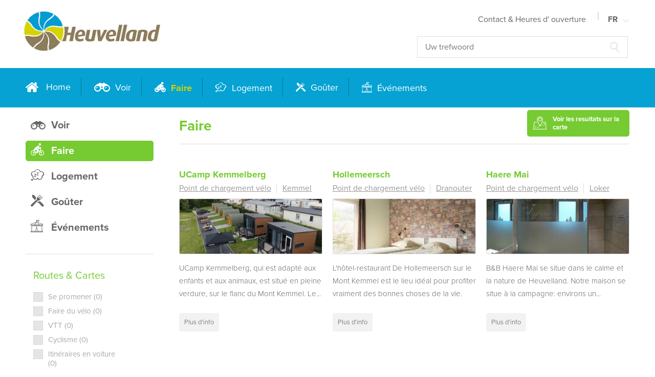

--- FILE ---
content_type: text/html; charset=UTF-8
request_url: https://www.toerismeheuvelland.be/fr/faire?1413=1858
body_size: 8375
content:
<!DOCTYPE html>
<html lang="fr">
    <head>
        <meta charset="UTF-8"/>

        <title>Faire | Toerisme Heuvelland</title>
        <meta name="description" content=""/>
        <meta name="keywords" content="Faire"/>
        <meta http-equiv="X-UA-Compatible" content="IE=edge,chrome=1">
        <meta name="viewport" content="width=device-width, initial-scale=1.0, maximum-scale=1, user-scalable=no">

                    <meta name="robots" content="index, follow"/>
        
        <!-- CSS STYLES -->
                    <link rel="stylesheet" href="/style/theme/css/style-0.5.css?v=0.5" type="text/css" media="all"/>
        
        <!-- FAVICON  & APPLE TOUCH ICONS -->
        <link rel="shortcut icon" href="/favicon.ico"/>
        <link rel="apple-touch-icon" href="/images/icons/touch-icon-iphone.png"/>
        <link rel="apple-touch-icon" href="/images/icons/touch-icon-ipad.png" sizes="76x76"/>
        <link rel="apple-touch-icon" href="/images/icons/touch-icon-iphone-retina.png" sizes="120x120"/>
        <link rel="apple-touch-icon" href="/images/icons/touch-icon-ipad-retina.png" sizes="152x152"/>

        <link rel="alternate" href="https://www.toerismeheuvelland.be/nl/" hreflang="nl-be"/>
        <link rel="alternate" href="https://www.toerismeheuvelland.be/fr/" hreflang="fr-be"/>
        <link rel="alternate" href="https://www.toerismeheuvelland.be/fr/" hreflang="fr"/>
        <link rel="alternate" href="https://www.toerismeheuvelland.be/en/" hreflang="en"/>
        <link rel="alternate" href="https://www.toerismeheuvelland.be/nl/" hreflang="nl-nl"/>
        <link rel="alternate" href="https://www.toerismeheuvelland.be/nl/" hreflang="x-default"/>

        <!-- OPEN GRAPH VOOR FACEBOOK -->
                    <meta property="og:title" content="Faire"/>
            <meta property="og:url" content="https://www.toerismeheuvelland.be/fr/faire?1413=1858"/>
            <meta property="og:description" content="">
            <meta property="og:site_name" content="Toerisme Heuvelland">
            <meta property="og:type" content="Website"/>
            <meta property="og:locale" content="nl_NL"/>
            <meta property="og:email" content="toerisme@heuvelland.be"/>
            <meta property="og:phone_number" content="+32 57 45 04 55"/>
            <meta property="og:fax_number" content=""/>
            <meta property="og:latitude" content="50.784238"/>
            <meta property="og:longitude" content="2.826361"/>
            <meta property="og:street-address" content="Sint-Laurentiusplein 1"/>
            <meta property="og:locality" content="Heuvelland (Kemmel)"/>
            <meta property="og:region" content="West-Vlaanderen"/>
            <meta property="og:postal-code" content="8950"/>
            <meta property="og:country-name" content="Belgique"/>
                    
        <script type="text/javascript">
            var strSessionId = "gmq9gmm8sugrh2duv8l3cfj661";
            var strPath = "/";
            var strAjaxPath = "/ajax/";
            var strLang = "fr";
            var strLabelRequired = "Verplicht veld";
            var strLabelErrorFields = "Velden zijn niet correct";
                                    var strThisUrl = "/fr/faire";
                        var strThisUrlParams = "1413=1858";
                        var strGoToPage = "Visite le page";
                                            </script>

                    <script type="text/javascript" src="/javascript/core/plugins/jquery-3.0.0.min.js?v2"></script>
                    <script type="text/javascript" src="/javascript/core/plugins/jquery-migrate-3.0.0.min.js?v2"></script>
                    <script type="text/javascript" src="/javascript/core/functions.min.js?v2"></script>
        
        <link rel="canonical" href="http://www.toerismeheuvelland.be"/>

        
    <script async src="https://www.googletagmanager.com/gtag/js?id=UA-104311458-1"></script>
    <script>
        window.dataLayer = window.dataLayer || [];

        function gtag() {
            dataLayer.push(arguments);
        }

        gtag('js', new Date());
        gtag('config', 'UA-104311458-1');
        
                
        gtag('config', 'G-DJ3VWNLW73');
            </script>



        
        <script src="https://use.typekit.net/ntq0zjr.js"></script>
        
            <script>
                try {
                    Typekit.load({async: true});
                } catch (e) {
                }
            </script>
        

        
        
            <div id="fb-root"></div>
            <script>(function (d, s, id) {
                    var js, fjs = d.getElementsByTagName(s)[0];
                    if (d.getElementById(id)) {
                        return;
                    }
                    js = d.createElement(s);
                    js.id = id;
                    js.src = "//connect.facebook.net/nl_NL/sdk.js#xfbml=1&version=v2.6";
                    fjs.parentNode.insertBefore(js, fjs);
                }(document, 'script', 'facebook-jssdk'));</script>
            <script>!function (d, s, id) {
                    var js, fjs = d.getElementsByTagName(s)[0], p = /^http:/.test(d.location) ? 'http' : 'https';
                    if (!d.getElementById(id)) {
                        js = d.createElement(s);
                        js.id = id;
                        js.src = p + '://platform.twitter.com/widgets.js';
                        fjs.parentNode.insertBefore(js, fjs);
                    }
                }(document, 'script', 'twitter-wjs');</script>
        

        
        <script src="https://kit.fontawesome.com/4f185d7dc5.js" crossorigin="anonymous"></script>
    </head>
    <body>


<header class="fixed">
	<div class="navigation-top-container">
		<div class="container">
			<div class="wrapper">
				<a href="" class="mobile-link " title='Ménu'>
	<span></span>
	<strong>'Ménu</strong>
</a>
				    <a href="/" class="logo " title="logo">
        <img src="/images/photolib/137.jpg"
             title="logo" alt="logo"/>
    </a>

				<div class="headright">
					            <nav class="navigation mobile-only main" role="navigation">
            <ul class="main">
                                    <li>
                        <a href="/" title="Home"  data-icon="home" >
                            Home
                        </a>
                                            </li>
                                    <li>
                        <a href="/fr/voir" title="Voir"  data-icon="see" >
                            Voir
                        </a>
                                            </li>
                                    <li class="active">
                        <a href="/fr/faire" title="Faire"  data-icon="do" >
                            Faire
                        </a>
                                            </li>
                                    <li>
                        <a href="/fr/dormir" title="Logement"  data-icon="sleep" >
                            Logement
                        </a>
                                            </li>
                                    <li>
                        <a href="/fr/gouter" title="Goûter"  data-icon="eat" >
                            Goûter
                        </a>
                                            </li>
                                    <li>
                        <a href="/fr/evenements" title="Événements"  data-icon="event" >
                            Événements
                        </a>
                                            </li>
                            </ul>
        </nav>
        
					<div class="navigation-wrap">
									<nav class="navigation " role="navigation">
			<ul class="main">
									<li  >
						<a href="/fr/contact--heures-d-ouverture" title="Contact  Heures d ouverture" >
							Contact & Heures d' ouverture
						</a>
											</li>
							</ul>
		</nav>
		
							<nav class="lang ">
		<ul class="main">
			<li class="menu">
																								<a href="" class="sublink">
							FR
						</a>
																															<ul class="sub">
																		<li>
								<a href="/nl/doen?1413=1858" title="NL">
									NL
								</a>
							</li>
																																			<li>
								<a href="/en/do?1413=1858" title="EN">
									EN
								</a>
							</li>
																								<li>
								<a href="/de/tun?1413=1858" title="DE">
									DE
								</a>
							</li>
															</ul>
			</li>
		</ul>
	</nav>
	<nav class="lang  mobile">
		<ul class="main">
			<li class="menu">
																								<a href="" class="sublink">
							FR
						</a>
																																									<li>
						<a href="/nl/doen?1413=1858" title="NL">
							NL
						</a>
					</li>
																									<li>
						<a href="/en/do?1413=1858" title="EN">
							EN
						</a>
					</li>
																	<li>
						<a href="/de/tun?1413=1858" title="DE">
							DE
						</a>
					</li>
										</li>
		</ul>
	</nav>

					</div>
					<form class="search " action="/fr/chercher" method="get">
	<input type="search" name="txtSearch" id="txtSearch" placeholder="Uw trefwoord"  title="" />
	<button>
		
	</button>
</form>
				</div>
			</div>
		</div>
	</div>
	<div class="navigation-main-container desktop-only">
		<div class="container">
			<div class="headmain">
				            <nav class="navigation " role="navigation">
            <ul class="main">
                                    <li>
                        <a href="/" title="Home"  data-icon="home" >
                            Home
                        </a>
                                            </li>
                                    <li>
                        <a href="/fr/voir" title="Voir"  data-icon="see" >
                            Voir
                        </a>
                                            </li>
                                    <li class="active">
                        <a href="/fr/faire" title="Faire"  data-icon="do" >
                            Faire
                        </a>
                                            </li>
                                    <li>
                        <a href="/fr/dormir" title="Logement"  data-icon="sleep" >
                            Logement
                        </a>
                                            </li>
                                    <li>
                        <a href="/fr/gouter" title="Goûter"  data-icon="eat" >
                            Goûter
                        </a>
                                            </li>
                                    <li>
                        <a href="/fr/evenements" title="Événements"  data-icon="event" >
                            Événements
                        </a>
                                            </li>
                            </ul>
        </nav>
        
			</div>
		</div>
	</div>
</header>

<div class="container content">
	



<div class="aanbod-overview do">
    <div class="row">
        <!-- sidebar met 2 elementen -->
        <div class="pageleft">
            	<nav class="sidebar-navigation">
		<ul>
												<li>
						<a href="/fr/voir" title="Voir" class="see">
							<span>Voir</span>
						</a>
					</li>
																<li>
						<a href="/fr/faire" title="Faire" class="do active">
							<span>Faire</span>
						</a>
					</li>
																<li>
						<a href="/fr/dormir" title="Logement" class="sleep">
							<span>Logement</span>
						</a>
					</li>
																<li>
						<a href="/fr/gouter" title="Goûter" class="eat">
							<span>Goûter</span>
						</a>
					</li>
																<li>
						<a href="/fr/evenements" title="Événements" class="event">
							<span>Événements</span>
						</a>
					</li>
									</ul>
	</nav>

            <a class="show-sidebar-overview close-sidebar"><span></span></a>
            <!-- sidebar filters -->
                            <div class="filters-container">
                    <div class="filters">
                        
            <div class="filter">
            <h3>Routes & Cartes</h3>

                            <ul>
                                            
                                                                        <li class=" disabled">
                            <input type="checkbox" disabled  name="filter_1548" value="1593" id="filter_1548_0"/>
                            <label for="filter_1548_0">Se promener (0)</label>
                        </li>
                                            
                                                                        <li class=" disabled">
                            <input type="checkbox" disabled  name="filter_1548" value="1598" id="filter_1548_1"/>
                            <label for="filter_1548_1">Faire du vélo (0)</label>
                        </li>
                                            
                                                                        <li class=" disabled">
                            <input type="checkbox" disabled  name="filter_1548" value="1599" id="filter_1548_2"/>
                            <label for="filter_1548_2">VTT (0)</label>
                        </li>
                                            
                                                                        <li class=" disabled">
                            <input type="checkbox" disabled  name="filter_1548" value="1600" id="filter_1548_3"/>
                            <label for="filter_1548_3">Cyclisme (0)</label>
                        </li>
                                            
                                                                        <li class=" disabled">
                            <input type="checkbox" disabled  name="filter_1548" value="1602" id="filter_1548_4"/>
                            <label for="filter_1548_4">Itinéraires en voiture (0)</label>
                        </li>
                                            
                                                                        <li class=" disabled">
                            <input type="checkbox" disabled  name="filter_1548" value="3091" id="filter_1548_5"/>
                            <label for="filter_1548_5">Trail (0)</label>
                        </li>
                                            
                                                                        <li class=" disabled">
                            <input type="checkbox" disabled  name="filter_1548" value="1596" id="filter_1548_6"/>
                            <label for="filter_1548_6">Pour enfants (0)</label>
                        </li>
                                            
                                                                        <li class=" disabled">
                            <input type="checkbox" disabled  name="filter_1548" value="1595" id="filter_1548_7"/>
                            <label for="filter_1548_7">Convenant pour roue (0)</label>
                        </li>
                                            
                                                                        <li class=" disabled">
                            <input type="checkbox" disabled  name="filter_1548" value="2135" id="filter_1548_8"/>
                            <label for="filter_1548_8">Balisé (0)</label>
                        </li>
                                            
                                                                        <li class=" disabled">
                            <input type="checkbox" disabled  name="filter_1548" value="2136" id="filter_1548_9"/>
                            <label for="filter_1548_9">Non Balisé (0)</label>
                        </li>
                                    </ul>
                    </div>
            <div class="filter">
            <h3>Offre</h3>

                            <ul>
                                            
                                                                        <li class="">
                            <input type="checkbox"  name="filter_1413" value="1453" id="filter_1413_0"/>
                            <label for="filter_1413_0">Sortie de groupe et entreprises (1)</label>
                        </li>
                                            
                                                                        <li class="">
                            <input type="checkbox"  name="filter_1413" value="1807" id="filter_1413_1"/>
                            <label for="filter_1413_1">Pique-niquer (14)</label>
                        </li>
                                            
                                                                        <li class="">
                            <input type="checkbox"  name="filter_1413" value="4081" id="filter_1413_2"/>
                            <label for="filter_1413_2">Aires de pique-nique (4)</label>
                        </li>
                                            
                                                                        <li class="">
                            <input type="checkbox"  name="filter_1413" value="4085" id="filter_1413_3"/>
                            <label for="filter_1413_3">Fournisseur de pique-nique (2)</label>
                        </li>
                                            
                                                                        <li class="">
                            <input type="checkbox"  name="filter_1413" value="1564" id="filter_1413_4"/>
                            <label for="filter_1413_4">Visite vignoble (10)</label>
                        </li>
                                            
                                                                        <li class="">
                            <input type="checkbox"  name="filter_1413" value="1538" id="filter_1413_5"/>
                            <label for="filter_1413_5">En groupe (18)</label>
                        </li>
                                            
                                                                        <li class="">
                            <input type="checkbox"  name="filter_1413" value="1560" id="filter_1413_6"/>
                            <label for="filter_1413_6">Jeux populaires (2)</label>
                        </li>
                                            
                                                                        <li class="">
                            <input type="checkbox"  name="filter_1413" value="1561" id="filter_1413_7"/>
                            <label for="filter_1413_7">Location vélo/scooter/voiture de golf (3)</label>
                        </li>
                                            
                                                                        <li class="">
                            <input type="checkbox"  name="filter_1413" value="2839" id="filter_1413_8"/>
                            <label for="filter_1413_8">Point de réparation vélos (7)</label>
                        </li>
                                            
                                                                                                                            <li class=" active ">
                            <input type="checkbox"  name="filter_1413" value="1858" id="filter_1413_9" checked="checked"/>
                            <label for="filter_1413_9">Point de chargement vélo (21)</label>
                        </li>
                                            
                                                                        <li class="">
                            <input type="checkbox"  name="filter_1413" value="1925" id="filter_1413_10"/>
                            <label for="filter_1413_10">Points d' info touristique (9)</label>
                        </li>
                                            
                                                                        <li class="">
                            <input type="checkbox"  name="filter_1413" value="1537" id="filter_1413_11"/>
                            <label for="filter_1413_11">Aanbod voor scholen (9)</label>
                        </li>
                                            
                                                                        <li class="">
                            <input type="checkbox"  name="filter_1413" value="4082" id="filter_1413_12"/>
                            <label for="filter_1413_12">Sport & Jeux  (19)</label>
                        </li>
                                            
                                                                        <li class="">
                            <input type="checkbox"  name="filter_1413" value="1565" id="filter_1413_13"/>
                            <label for="filter_1413_13">Wellness (1)</label>
                        </li>
                                            
                                                                        <li class="">
                            <input type="checkbox"  name="filter_1413" value="1950" id="filter_1413_14"/>
                            <label for="filter_1413_14">A deux pas de Heuvelland (1)</label>
                        </li>
                                    </ul>
                    </div>
            <div class="filter">
            <h3>Pour enfants</h3>

                            <ul>
                                            
                                                                        <li class=" disabled">
                            <input type="checkbox" disabled  name="filter_1594" value="1563" id="filter_1594_0"/>
                            <label for="filter_1594_0">Enfants et animaux (0)</label>
                        </li>
                                            
                                                                        <li class=" disabled">
                            <input type="checkbox" disabled  name="filter_1594" value="1562" id="filter_1594_1"/>
                            <label for="filter_1594_1">Enfants extérieur (0)</label>
                        </li>
                                            
                                                                        <li class=" disabled">
                            <input type="checkbox" disabled  name="filter_1594" value="1578" id="filter_1594_2"/>
                            <label for="filter_1594_2">Enfants - chasse aux trésor (0)</label>
                        </li>
                                    </ul>
                    </div>
            <div class="filter">
            <h3>Village</h3>

                            <ul>
                                            
                                                                        <li class="">
                            <input type="checkbox"  name="filter_1415" value="1555" id="filter_1415_0"/>
                            <label for="filter_1415_0">Dranouter (8)</label>
                        </li>
                                            
                                                                        <li class="">
                            <input type="checkbox"  name="filter_1415" value="1556" id="filter_1415_1"/>
                            <label for="filter_1415_1">Kemmel	 (2)</label>
                        </li>
                                            
                                                                        <li class="">
                            <input type="checkbox"  name="filter_1415" value="1567" id="filter_1415_2"/>
                            <label for="filter_1415_2">Loker (2)</label>
                        </li>
                                            
                                                                        <li class=" disabled">
                            <input type="checkbox" disabled  name="filter_1415" value="1587" id="filter_1415_3"/>
                            <label for="filter_1415_3">Nieuwkerke (0)</label>
                        </li>
                                            
                                                                        <li class="">
                            <input type="checkbox"  name="filter_1415" value="1579" id="filter_1415_4"/>
                            <label for="filter_1415_4">Westouter (6)</label>
                        </li>
                                            
                                                                        <li class=" disabled">
                            <input type="checkbox" disabled  name="filter_1415" value="1585" id="filter_1415_5"/>
                            <label for="filter_1415_5">Wulvergem (0)</label>
                        </li>
                                            
                                                                        <li class="">
                            <input type="checkbox"  name="filter_1415" value="1586" id="filter_1415_6"/>
                            <label for="filter_1415_6">Wijtschate (3)</label>
                        </li>
                                            
                                                                        <li class=" disabled">
                            <input type="checkbox" disabled  name="filter_1415" value="1622" id="filter_1415_7"/>
                            <label for="filter_1415_7">Reningelst (0)</label>
                        </li>
                                            
                                                                        <li class=" disabled">
                            <input type="checkbox" disabled  name="filter_1415" value="1887" id="filter_1415_8"/>
                            <label for="filter_1415_8">Nord de la France (0)</label>
                        </li>
                                            
                                                                        <li class=" disabled">
                            <input type="checkbox" disabled  name="filter_1415" value="1948" id="filter_1415_9"/>
                            <label for="filter_1415_9">Heuvelland (0)</label>
                        </li>
                                    </ul>
                    </div>
    
    

                    </div>
                </div>
                    </div>

        <div class="pageright overview">
                            <div class="title-block">
                    <h1>Faire</h1>
                    <div class="button-block">
                                                    <a href="#" class="btn marker show-on-map"
                               title="Voir les resultats sur la carte">Voir les resultats sur la carte</a>
                            <a href="#" class="btn back-to-list btn-arrow-prev top-right marker hidden"
                               title="Retour a la liste">Retour a la liste</a>
                                                <a href="#" class="btn show-sidebar-overview"
                           title="Afficher les filtres">Afficher les filtres</a> <input
                                type="hidden" id="intCurrentItemno" value="21"/>
                    </div>
                </div>
            
            <div class="refresh">
                

                
                                    <div class="overview-wrap four aanbod">
                        <ul class="list overview">
                                                            <li data-addressno="4" data-lat="50.785088"
                                    data-long="2.818487" data-companyname="UCamp Kemmelberg"
                                    data-address="Pingelarestraat 2" data-zipcode="8956"
                                    data-city="Kemmel" data-href="/fr/ypra-2">
                                                                        <a href="/fr/ypra-2"
                                       title="UCamp Kemmelberg">
                                                                                    <h3><span>UCamp Kemmelberg</span></h3>
                                        </a>

                                                                                                                                    <ul class="extra-filters">
                                                                                                            <li>
                                                            <a href="/fr/faire?1413=1858" title="Point de chargement vélo">
                                                                Point de chargement vélo
                                                            </a>
                                                        </li>
                                                                                                            <li>
                                                            <a href="/fr/faire?1415=1556" title="Kemmel	">
                                                                Kemmel	
                                                            </a>
                                                        </li>
                                                                                                    </ul>
                                                                                                                                                                    <a href="/fr/ypra-2"
                                           title="UCamp Kemmelberg">
                                                                                                                                                <div class="img-box">
                                                                                                                                                                            	
				<figure>
						
							
									
					<img src="/images/photolib/350x135c/93062/93062.jpg" alt="" title="" />
										
				</figure>

                                                                                                                
                                                        
                                                        
                                                        
                                                        
                                                    </div>
                                                                                                <div class="txt">
                                                    <p>UCamp Kemmelberg, qui est adapté aux enfants et aux animaux, est situé en pleine verdure, sur le flanc du Mont Kemmel.
Le...</p>
                                                </div>

                                                                                                    <span href="/fr/ypra-2"
                                                          class="btn rounded more-info"
                                                          title="UCamp Kemmelberg">Plus d'info</span>
                                                                                            </a>
                                </li>
                                                            <li data-addressno="22" data-lat="50.775180"
                                    data-long="2.813474" data-companyname="Hollemeersch"
                                    data-address="Lettingstraat 58" data-zipcode="8951"
                                    data-city="Dranouter" data-href="/fr/de-hollemeersch-fr">
                                                                        <a href="/fr/de-hollemeersch-fr"
                                       title="Hollemeersch">
                                                                                    <h3><span>Hollemeersch</span></h3>
                                        </a>

                                                                                                                                    <ul class="extra-filters">
                                                                                                            <li>
                                                            <a href="/fr/faire?1413=1858" title="Point de chargement vélo">
                                                                Point de chargement vélo
                                                            </a>
                                                        </li>
                                                                                                            <li>
                                                            <a href="/fr/faire?1415=1555" title="Dranouter">
                                                                Dranouter
                                                            </a>
                                                        </li>
                                                                                                    </ul>
                                                                                                                                                                    <a href="/fr/de-hollemeersch-fr"
                                           title="Hollemeersch">
                                                                                                                                                <div class="img-box">
                                                                                                                                                                            	
				<figure>
						
							
									
					<img src="/images/photolib/350x135c/89468/89468.jpg" alt="" title="" />
										
				</figure>

                                                                                                                
                                                        
                                                        
                                                        
                                                        
                                                    </div>
                                                                                                <div class="txt">
                                                    <p>L'hôtel-restaurant De Hollemeersch sur le Mont Kemmel est le lieu idéal pour profiter vraiment des bonnes choses de la vie.</p>
                                                </div>

                                                                                                    <span href="/fr/de-hollemeersch-fr"
                                                          class="btn rounded more-info"
                                                          title="Hollemeersch">Plus d'info</span>
                                                                                            </a>
                                </li>
                                                            <li data-addressno="36" data-lat="50.786522"
                                    data-long="2.789428" data-companyname="Haere Mai"
                                    data-address="BRULOZESTRAAT 1" data-zipcode="8958"
                                    data-city="Loker" data-href="/fr/haere-mai-1">
                                                                        <a href="/fr/haere-mai-1"
                                       title="Haere Mai">
                                                                                    <h3><span>Haere Mai</span></h3>
                                        </a>

                                                                                                                                    <ul class="extra-filters">
                                                                                                            <li>
                                                            <a href="/fr/faire?1413=1858" title="Point de chargement vélo">
                                                                Point de chargement vélo
                                                            </a>
                                                        </li>
                                                                                                            <li>
                                                            <a href="/fr/faire?1415=1567" title="Loker">
                                                                Loker
                                                            </a>
                                                        </li>
                                                                                                    </ul>
                                                                                                                                                                    <a href="/fr/haere-mai-1"
                                           title="Haere Mai">
                                                                                                                                                <div class="img-box">
                                                                                                                                                                            	
				<figure>
						
							
									
					<img src="/images/photolib/350x135c/92226/92226.jpg" alt="" title="" />
										
				</figure>

                                                                                                                
                                                        
                                                        
                                                        
                                                        
                                                    </div>
                                                                                                <div class="txt">
                                                    <p>B&B Haere Mai se situe dans le calme et la nature de Heuvelland. Notre maison se situe à la campagne: environs un...</p>
                                                </div>

                                                                                                    <span href="/fr/haere-mai-1"
                                                          class="btn rounded more-info"
                                                          title="Haere Mai">Plus d'info</span>
                                                                                            </a>
                                </li>
                                                            <li data-addressno="39" data-lat="50.786003"
                                    data-long="2.940484" data-companyname="De Linde"
                                    data-address="Houthemstraat 45" data-zipcode="8953"
                                    data-city="Wijtschate" data-href="/fr/de-linde">
                                                                        <a href="/fr/de-linde"
                                       title="De Linde">
                                                                                    <h3><span>De Linde</span></h3>
                                        </a>

                                                                                                                                    <ul class="extra-filters">
                                                                                                            <li>
                                                            <a href="/fr/faire?1413=1858" title="Point de chargement vélo">
                                                                Point de chargement vélo
                                                            </a>
                                                        </li>
                                                                                                            <li>
                                                            <a href="/fr/faire?1415=1586" title="Wijtschate">
                                                                Wijtschate
                                                            </a>
                                                        </li>
                                                                                                    </ul>
                                                                                                                                                                    <a href="/fr/de-linde"
                                           title="De Linde">
                                                                                                                                                <div class="img-box">
                                                                                                                                                                            	
				<figure>
						
							
									
					<img src="/images/photolib/350x135c/93004/93004.jpg" alt="" title="" />
										
				</figure>

                                                                                                                
                                                        
                                                        
                                                        
                                                        
                                                    </div>
                                                                                                <div class="txt">
                                                    <p>REMEMBRANCE PARTNER FLANDERS FIELDS
Situé au milieu des champs et des prairies, B&B De Linde vous ouvre ses portes pour...</p>
                                                </div>

                                                                                                    <span href="/fr/de-linde"
                                                          class="btn rounded more-info"
                                                          title="De Linde">Plus d'info</span>
                                                                                            </a>
                                </li>
                                                            <li data-addressno="40" data-lat="50.809000"
                                    data-long="2.729672" data-companyname="Wandelaar"
                                    data-address="Kalkovenstraat 1" data-zipcode="8954"
                                    data-city="Westouter" data-href="/fr/de-wandelaar-1">
                                                                        <a href="/fr/de-wandelaar-1"
                                       title="Wandelaar">
                                                                                    <h3><span>Wandelaar</span></h3>
                                        </a>

                                                                                                                                    <ul class="extra-filters">
                                                                                                            <li>
                                                            <a href="/fr/faire?1413=1858" title="Point de chargement vélo">
                                                                Point de chargement vélo
                                                            </a>
                                                        </li>
                                                                                                            <li>
                                                            <a href="/fr/faire?1415=1579" title="Westouter">
                                                                Westouter
                                                            </a>
                                                        </li>
                                                                                                    </ul>
                                                                                                                                                                    <a href="/fr/de-wandelaar-1"
                                           title="Wandelaar">
                                                                                                                                                <div class="img-box">
                                                                                                                                                                            	
				<figure>
						
							
									
					<img src="/images/photolib/350x135c/93027/93027.jpg" alt="" title="" />
										
				</figure>

                                                                                                                
                                                        
                                                        
                                                        
                                                        
                                                    </div>
                                                                                                <div class="txt">
                                                    <p>De Wandelaar a le plaisir de vous présenter son gîte rural bucolique.
Bucolique, car nos chambres confortables sont...</p>
                                                </div>

                                                                                                    <span href="/fr/de-wandelaar-1"
                                                          class="btn rounded more-info"
                                                          title="Wandelaar">Plus d'info</span>
                                                                                            </a>
                                </li>
                                                            <li data-addressno="42" data-lat="50.758970"
                                    data-long="2.865209" data-companyname="Kraaiberg"
                                    data-address="Mesenstraat 8" data-zipcode="8953"
                                    data-city="Wijtschate" data-href="/fr/bad---gasthuis-kraaiberg-1">
                                                                        <a href="/fr/bad---gasthuis-kraaiberg-1"
                                       title="Kraaiberg">
                                                                                    <h3><span>Kraaiberg</span></h3>
                                        </a>

                                                                                                                                    <ul class="extra-filters">
                                                                                                            <li>
                                                            <a href="/fr/faire?1413=1858" title="Point de chargement vélo">
                                                                Point de chargement vélo
                                                            </a>
                                                        </li>
                                                                                                            <li>
                                                            <a href="/fr/faire?1415=1586" title="Wijtschate">
                                                                Wijtschate
                                                            </a>
                                                        </li>
                                                                                                    </ul>
                                                                                                                                                                    <a href="/fr/bad---gasthuis-kraaiberg-1"
                                           title="Kraaiberg">
                                                                                                                                                <div class="img-box">
                                                                                                                                                                            	
				<figure>
						
							
									
					<img src="/images/photolib/350x135c/92989/92989.jpg" alt="" title="" />
										
				</figure>

                                                                                                                
                                                        
                                                        
                                                        
                                                        
                                                    </div>
                                                                                                <div class="txt">
                                                    <p>La maison d'hôtes comprend les espaces suivants :

· 3 chambres « pierres précieuses », chacune avec sa propre couleur....</p>
                                                </div>

                                                                                                    <span href="/fr/bad---gasthuis-kraaiberg-1"
                                                          class="btn rounded more-info"
                                                          title="Kraaiberg">Plus d'info</span>
                                                                                            </a>
                                </li>
                                                            <li data-addressno="159" data-lat="50.783367"
                                    data-long="2.748037" data-companyname="Télésiège Cordoba"
                                    data-address="Rodebergstraat 75" data-zipcode="8954"
                                    data-city="Westouter" data-href="/fr/kabelbaan-cordoba-1">
                                                                        <a href="/fr/kabelbaan-cordoba-1"
                                       title="Télésiège Cordoba">
                                                                                    <h3><span>Télésiège Cordoba</span></h3>
                                        </a>

                                                                                                                                    <ul class="extra-filters">
                                                                                                            <li>
                                                            <a href="/fr/faire?1413=1858" title="Point de chargement vélo">
                                                                Point de chargement vélo
                                                            </a>
                                                        </li>
                                                                                                            <li>
                                                            <a href="/fr/faire?1415=1579" title="Westouter">
                                                                Westouter
                                                            </a>
                                                        </li>
                                                                                                    </ul>
                                                                                                                                                                    <a href="/fr/kabelbaan-cordoba-1"
                                           title="Télésiège Cordoba">
                                                                                                                                                <div class="img-box">
                                                                                                                                                                            	
				<figure>
						
							
									
					<img src="/images/photolib/350x135c/90010/90010.jpg" alt="" title="" />
										
				</figure>

                                                                                                                
                                                        
                                                        
                                                        
                                                        
                                                    </div>
                                                                                                <div class="txt">
                                                    <p>Heuvelland propose des vues splendides et des panoramas fabuleux à la pelle. Mais à quoi cela ressemblerait-il, si l'on...</p>
                                                </div>

                                                                                                    <span href="/fr/kabelbaan-cordoba-1"
                                                          class="btn rounded more-info"
                                                          title="Télésiège Cordoba">Plus d'info</span>
                                                                                            </a>
                                </li>
                                                            <li data-addressno="228" data-lat="50.767070"
                                    data-long="2.784152" data-companyname="'t Oud Kerverijtje"
                                    data-address="Lettingstraat 7" data-zipcode="8951"
                                    data-city="Dranouter" data-href="/fr/t-oud-kerverijtje-1">
                                                                        <a href="/fr/t-oud-kerverijtje-1"
                                       title="'t Oud Kerverijtje">
                                                                                    <h3><span>'t Oud Kerverijtje</span></h3>
                                        </a>

                                                                                                                                    <ul class="extra-filters">
                                                                                                            <li>
                                                            <a href="/fr/faire?1413=1858" title="Point de chargement vélo">
                                                                Point de chargement vélo
                                                            </a>
                                                        </li>
                                                                                                            <li>
                                                            <a href="/fr/faire?1415=1555" title="Dranouter">
                                                                Dranouter
                                                            </a>
                                                        </li>
                                                                                                    </ul>
                                                                                                                                                                    <a href="/fr/t-oud-kerverijtje-1"
                                           title="'t Oud Kerverijtje">
                                                                                                                                                <div class="img-box">
                                                                                                                                                                            	
				<figure>
						
							
									
					<img src="/images/photolib/350x135c/92373/92373.jpg" alt="" title="" />
										
				</figure>

                                                                                                                
                                                        
                                                        
                                                        
                                                        
                                                    </div>
                                                                                                <div class="txt">
                                                    <p>'t Oud Kerverijtje est un restaurant charmant qui offre un cadre agréable.
Pendant le week-end, un buffet chaud et froid...</p>
                                                </div>

                                                                                                    <span href="/fr/t-oud-kerverijtje-1"
                                                          class="btn rounded more-info"
                                                          title="'t Oud Kerverijtje">Plus d'info</span>
                                                                                            </a>
                                </li>
                                                            <li data-addressno="230" data-lat="50.765903"
                                    data-long="2.784958" data-companyname="De Bralle"
                                    data-address="Dranouterstraat 79" data-zipcode="8951"
                                    data-city="Dranouter" data-href="/fr/de-bralle-1">
                                                                        <a href="/fr/de-bralle-1"
                                       title="De Bralle">
                                                                                    <h3><span>De Bralle</span></h3>
                                        </a>

                                                                                                                                    <ul class="extra-filters">
                                                                                                            <li>
                                                            <a href="/fr/faire?1413=1858" title="Point de chargement vélo">
                                                                Point de chargement vélo
                                                            </a>
                                                        </li>
                                                                                                            <li>
                                                            <a href="/fr/faire?1415=1555" title="Dranouter">
                                                                Dranouter
                                                            </a>
                                                        </li>
                                                                                                    </ul>
                                                                                                                                                                    <a href="/fr/de-bralle-1"
                                           title="De Bralle">
                                                                                                                                                <div class="img-box">
                                                                                                                                                                            	
				<figure>
						
							
									
					<img src="/images/photolib/350x135c/89355/89355.jpg" alt="" title="" />
										
				</figure>

                                                                                                                
                                                        
                                                        
                                                        
                                                        
                                                    </div>
                                                                                                <div class="txt">
                                                    <p>La brasserie De Bralle qui est située dans les collines du Heuvelland à Dranouter n'est
pas à dédaigner. Dans le cadre...</p>
                                                </div>

                                                                                                    <span href="/fr/de-bralle-1"
                                                          class="btn rounded more-info"
                                                          title="De Bralle">Plus d'info</span>
                                                                                            </a>
                                </li>
                                                            <li data-addressno="231" data-lat="50.766083"
                                    data-long="2.784390" data-companyname="Circus 157"
                                    data-address="Planciusplein 157" data-zipcode="8951"
                                    data-city="Dranouter" data-href="/fr/circus-157-1">
                                                                        <a href="/fr/circus-157-1"
                                       title="Circus 157">
                                                                                    <h3><span>Circus 157</span></h3>
                                        </a>

                                                                                                                                    <ul class="extra-filters">
                                                                                                            <li>
                                                            <a href="/fr/faire?1413=1858" title="Point de chargement vélo">
                                                                Point de chargement vélo
                                                            </a>
                                                        </li>
                                                                                                            <li>
                                                            <a href="/fr/faire?1415=1555" title="Dranouter">
                                                                Dranouter
                                                            </a>
                                                        </li>
                                                                                                    </ul>
                                                                                                                                                                    <a href="/fr/circus-157-1"
                                           title="Circus 157">
                                                                                                                                                <div class="img-box">
                                                                                                                                                                            	
				<figure>
						
							
									
					<img src="/images/photolib/350x135c/92379/92379.jpg" alt="" title="" />
										
				</figure>

                                                                                                                
                                                        
                                                        
                                                        
                                                        
                                                    </div>
                                                                                                <div class="txt">
                                                    <p>'Circus 157' est le nom de code pour l'attaque aérienne sur Lille du 5 mai 1942. Cet après-midi-là, vers trois heures et...</p>
                                                </div>

                                                                                                    <span href="/fr/circus-157-1"
                                                          class="btn rounded more-info"
                                                          title="Circus 157">Plus d'info</span>
                                                                                            </a>
                                </li>
                                                            <li data-addressno="232" data-lat="50.775337"
                                    data-long="2.814037" data-companyname="De Hollemeersch"
                                    data-address="Lettingstraat 58-60" data-zipcode="8951"
                                    data-city="Dranouter" data-href="/fr/de-hollemeersch-2">
                                                                        <a href="/fr/de-hollemeersch-2"
                                       title="De Hollemeersch">
                                                                                    <h3><span>De Hollemeersch</span></h3>
                                        </a>

                                                                                                                                    <ul class="extra-filters">
                                                                                                            <li>
                                                            <a href="/fr/faire?1413=1858" title="Point de chargement vélo">
                                                                Point de chargement vélo
                                                            </a>
                                                        </li>
                                                                                                            <li>
                                                            <a href="/fr/faire?1415=1555" title="Dranouter">
                                                                Dranouter
                                                            </a>
                                                        </li>
                                                                                                    </ul>
                                                                                                                                                                    <a href="/fr/de-hollemeersch-2"
                                           title="De Hollemeersch">
                                                                                                                                                <div class="img-box">
                                                                                                                                                                            	
				<figure>
						
							
									
					<img src="/images/photolib/350x135c/93073/93073.jpg" alt="" title="" />
										
				</figure>

                                                                                                                
                                                        
                                                        
                                                        
                                                        
                                                    </div>
                                                                                                <div class="txt">
                                                    <p>L'hôtel-restaurant De Hollemeersch sur le Mont Kemmel permet de profiter véritablement des bonnes choses de la vie....</p>
                                                </div>

                                                                                                    <span href="/fr/de-hollemeersch-2"
                                                          class="btn rounded more-info"
                                                          title="De Hollemeersch">Plus d'info</span>
                                                                                            </a>
                                </li>
                                                            <li data-addressno="233" data-lat="50.780605"
                                    data-long="2.772480" data-companyname="Brasserie Den Heksestoel"
                                    data-address="Douanestraat 1" data-zipcode="8958"
                                    data-city="Loker" data-href="/fr/brasserie-den-heksestoel-1">
                                                                        <a href="/fr/brasserie-den-heksestoel-1"
                                       title="Brasserie Den Heksestoel">
                                                                                    <h3><span>Brasserie Den Heksestoel</span></h3>
                                        </a>

                                                                                                                                    <ul class="extra-filters">
                                                                                                            <li>
                                                            <a href="/fr/faire?1413=1858" title="Point de chargement vélo">
                                                                Point de chargement vélo
                                                            </a>
                                                        </li>
                                                                                                            <li>
                                                            <a href="/fr/faire?1415=1567" title="Loker">
                                                                Loker
                                                            </a>
                                                        </li>
                                                                                                    </ul>
                                                                                                                                                                    <a href="/fr/brasserie-den-heksestoel-1"
                                           title="Brasserie Den Heksestoel">
                                                                                                                                                <div class="img-box">
                                                                                                                                                                            	
				<figure>
						
							
									
					<img src="/images/photolib/350x135c/92938/92938.jpg" alt="" title="" />
										
				</figure>

                                                                                                                
                                                        
                                                        
                                                        
                                                        
                                                    </div>
                                                                                                <div class="txt">
                                                    <p>Les amateurs de pubs ne seront pas en reste dans le Den Heksestoel! Des parquets qui craquent, des meubles rustiques, de...</p>
                                                </div>

                                                                                                    <span href="/fr/brasserie-den-heksestoel-1"
                                                          class="btn rounded more-info"
                                                          title="Brasserie Den Heksestoel">Plus d'info</span>
                                                                                            </a>
                                </li>
                                                    </ul>
                    </div>
                                            
                        	<nav class="pager">
		<ul>
															<li class="active">
						<span>1</span>
					</li>
																<li>
													<a href="/fr/faire?1413=1858&amp;page=2" title="2" rel="next">2</a>
											</li>
														<li class="next">
					<a href="/fr/faire?1413=1858&amp;page=2" class="next" title="Suivant" rel="next">
						<strong>Suivant </strong>&gt;
					</a>
				</li>
					</ul>
	</nav>

                                    
                            </div>
                            <div id="map-aanbod"></div>
            

            
                    </div>
    </div>
</div>
</div>
<footer>
    <div class="container">
        <div class="top">
            <div class="left">
                <h4>Découvrir Heuvelland</h4>
                                    <ul class="tag-overview small">
                                                    <li>
                                <a href="/fr/chercher?txtSearch=familles&tags=1" title="Familles">
                                    Familles
                                </a>
                            </li>
                                                    <li>
                                <a href="/fr/chercher?txtSearch=le paradis des enfants&tags=1" title="Le paradis des enfants">
                                    Le paradis des enfants
                                </a>
                            </li>
                                                    <li>
                                <a href="/fr/chercher?txtSearch=le reve en marche&tags=1" title="Le rêve en marche">
                                    Le rêve en marche
                                </a>
                            </li>
                                                    <li>
                                <a href="/fr/chercher?txtSearch=bonheur a velo&tags=1" title="Bonheur à vélo">
                                    Bonheur à vélo
                                </a>
                            </li>
                                                    <li>
                                <a href="/fr/chercher?txtSearch=viticulture&tags=1" title="Viticulture">
                                    Viticulture
                                </a>
                            </li>
                                                    <li>
                                <a href="/fr/chercher?txtSearch=vintage heuvelland ambassadeurs&tags=1" title="Vintage Heuvelland Ambassadeurs">
                                    Vintage Heuvelland Ambassadeurs
                                </a>
                            </li>
                                                    <li>
                                <a href="/fr/chercher?txtSearch=publications&tags=1" title="Publications">
                                    Publications
                                </a>
                            </li>
                                                    <li>
                                <a href="/fr/chercher?txtSearch=nourriture et boisson &tags=1" title="Nourriture et boisson ">
                                    Nourriture et boisson 
                                </a>
                            </li>
                                                    <li>
                                <a href="/fr/chercher?txtSearch=heuvelland en images&tags=1" title="Heuvelland en images">
                                    Heuvelland en images
                                </a>
                            </li>
                                                    <li>
                                <a href="/fr/chercher?txtSearch=carte&tags=1" title="Carte">
                                    Carte
                                </a>
                            </li>
                                                    <li>
                                <a href="/fr/chercher?txtSearch=vvv heuvelland&tags=1" title="VVV Heuvelland">
                                    VVV Heuvelland
                                </a>
                            </li>
                                                    <li>
                                <a href="/fr/chercher?txtSearch=le village de la musique&tags=1" title="Le village de la musique">
                                    Le village de la musique
                                </a>
                            </li>
                                                    <li>
                                <a href="https://www.toerismeheuvelland.be/fr/openbare-toiletten-1" title="Toilettes publiques">
                                    Toilettes publiques
                                </a>
                            </li>
                                                    <li>
                                <a href="/fr/chercher?txtSearch=paix&tags=1" title="Paix">
                                    Paix
                                </a>
                            </li>
                                                    <li>
                                <a href="/fr/chercher?txtSearch=travaux routiers&tags=1" title="Travaux routiers">
                                    Travaux routiers
                                </a>
                            </li>
                                                    <li>
                                <a href="/fr/chercher?txtSearch=marche&tags=1" title="Marché">
                                    Marché
                                </a>
                            </li>
                                                    <li>
                                <a href="/fr/chercher?txtSearch=activites en groupe&tags=1" title="Activités en groupe">
                                    Activités en groupe
                                </a>
                            </li>
                                                    <li>
                                <a href="/fr/chercher?txtSearch=questions frequentes&tags=1" title="Questions fréquentes">
                                    Questions fréquentes
                                </a>
                            </li>
                        
                                                                                    <li >
                                    <a href="/fr/evenements" title="Événements">
                                        Événements
                                    </a>
                                </li>
                                                                        </ul>
                            </div>

            <div class="right">
                <h4>Contact & Heures d' ouverture</h4>
                
                <address >
    <ul>
        
                    <li>
                Toerisme Heuvelland
            </li>
                            <li>
                Sint-Laurentiusplein 1
            </li>
                            <li>
                8950 Heuvelland (Kemmel)
            </li>
                            <li>
                +32 57 45 04 55
            </li>
                            <li class="mar">
                <a href="mailto:toerisme@heuvelland.be">toerisme@heuvelland.be</a>
            </li>
                        <li>
            
            <ul class="logos">
                <li>
                    <a href="http://www.toerismewesthoek.be/" target="_blank">
                        <img src="/style/theme/images/logos/logo-westhoek.png"/>
                    </a>
                </li>
                <li>
                    <a href="https://www.toerismeheuvelland.be/nl/vvv-heuvelland" target="_blank">
                        <img src="/style/theme/images/logos/logo-vvv-heuvelland.png"/>
                    </a>
                </li>
            </ul>
        </li>
    </ul>
            <div class="opening-times">
            <p><strong><strong><strong>Du 16 Novembre jusqu' au 31 Mars:</strong></strong></strong></p>
<p>Mardi jusqu' au samedi:<br />9.30 - 12.00h. et de 13.00 - 16.00h.&nbsp;<br />Dimanches:&nbsp;10.00 - 16.00h.<br />Lundi et jours de f&ecirc;te: ferm&eacute;</p>
<p><strong>Du 1 Avril jusqu&rsquo; au 15 Novembre:</strong></p>
<p>Lundi jusqu&rsquo; au samedi:<br />9.30 - 12.00h. et de 13.00 - 17.00h. <br />Dimanches et jours de f&ecirc;te:<br />10.00 - 16.00h.</p>
<p></p>
<p></p>
<p></p>
<p></p>
        </div>
    </address>

                
                
            </div>
        </div>
        <div class="credits">
            <div class="row">
                
                	<ul class="navigation-footer">
					<li  >
				<a href="/fr/contact--heures-d-ouverture" title="Contact  Heures d ouverture">
					Contact & Heures d' ouverture
				</a>
			</li>
			</ul>


                <div class="dev">
                    Webdesign &amp; development by <a href='http://www.digitalmind.be' rel='external' title='DigitalMind'>DigitalMind</a> |
	Powered by <a href='http://www.exopera.be' rel='external' title='exopera'>eXopera</a>
                </div>
            </div>
        </div>
    </div>
</footer>
    
    <script type="text/javascript" src="/javascript/theme/plugins/leaflet/leaflet.js?v2"></script>
    
    <script type="text/javascript" src="/javascript/theme/elements/overview-map.js?v2"></script>
    
    <script type="text/javascript" src="/javascript/theme/plugins/leaflet/leaflet.markercluster-src.js?v2"></script>
    
    <script type="text/javascript" src="/javascript/theme/elements/pageleft-category.js?v2"></script>
    
    <script type="text/javascript" src="/javascript/theme/pages/overview.js?v2"></script>

</body></html>


--- FILE ---
content_type: application/javascript
request_url: https://www.toerismeheuvelland.be/javascript/theme/elements/pageleft-category.js?v2
body_size: 1447
content:
$(document).ready(function () {
    FiltersClick();
});

//$('div.filters div.filter ul li input').click(
//		function (event) {
//			event.stopPropagation();
//		});

/** KLIKKEN OP DE FILTERS **/
function FiltersClick() {
    //-- Klikken op een optie
    $('div.filters div.filter ul li:not(.disabled)').click(function (e) {
        var objCheckbox = $(this).find('input[type="checkbox"]');
        if (!$(e.target).is(":checkbox")) {
            if (objCheckbox.prop('checked')) {
                //-- Checkbox ernaast afvinken
                objCheckbox.prop("checked", false);
            } else {
                //-- Checkbox ernaast aanvinken
                objCheckbox.prop("checked", true);
            }
        }

        //--Toevoegen van een filter
        var strId = objCheckbox.attr("id");
        var arrId = strId.split("_");
        if (objCheckbox.is(":checked")) {
            if (arrId.length > 1) {
                SaveFilter();

            }
        } else {
            //--Verwijderen van een filter
            if (arrId.length > 1) {
                SaveFilter();
                //location.reload();
            }
        }
// return false;
        location.reload();

        //-- Load the filtered products
        //showFilterLoader(false);
        return false;
    });

}

//-- Save selected filters (by adding them to GET params in url)
function SaveFilter() {
    var strNewUrl = UpdateQueryString();
    window.history.pushState({path: strNewUrl}, '', strNewUrl);

}

//-- Add filters as GET params to url
//function UpdateQueryString(key, value, url, blnAdd) {
function UpdateQueryString() {
    var strSelectedFiltersUrl = "";
    //-- Add selected filters to url
    var arrSelectedTechFilters = new Array();
    $("div.filter input[type='checkbox']").each(function () {
        if ($(this).is(":checked") && $(this).attr('id') !== 'today_1') {
            //--Toevoegen van een filter
            var strId = $(this).attr("id");
            var arrId = strId.split("_");
            if (arrSelectedTechFilters[arrId[1]] === undefined) {
                arrSelectedTechFilters[arrId[1]] = new Array($(this).val());
            } else {
                arrSelectedTechFilters[arrId[1]].push($(this).val());
            }
        }
    });
    if (arrSelectedTechFilters.length > 0) {
        for (intKey in arrSelectedTechFilters) {
            if (strSelectedFiltersUrl != "")
                strSelectedFiltersUrl += "&";
            strSelectedFiltersUrl += intKey + "=" + arrSelectedTechFilters[intKey].join();
        }
    }

    strThisUrl = strThisUrl + (strSelectedFiltersUrl != "" ? "?" + strSelectedFiltersUrl : "");

    if($('input#today_1').is(':checked')) {
        strThisUrl += ((arrSelectedTechFilters.length > 0) ? '&' : '?') + 'today=1';
    }

    return strThisUrl;
}


//-- Load products and left filters after selecting a filter
function showFilterLoader(blnReset) {
    if (blnReset == undefined)
        blnReset = false;
    if ($(window).width() > 768) {
        //-- Overlay
        $("div.refresh ul.list").css("opacity", "0.3");
    }

    //-- Loader
    $("div.refresh").prepend("<div class='filterLoader'><div class='la-ball-clip-rotate show'><div></div></div></div>");
    //-- Markers verwijderen
//	DeleteMarkers();
    $("div#map-aanbod > div").remove();
    $("div#map-aanbod").removeAttr("style");
    //-- Ophalen van de producten
    var strFilterLoad = "";
    if (window.location.href.indexOf('?') == -1) {
        strFilterLoad = "?filterload=1";
    } else {
        strFilterLoad = "&filterload=1";
    }

    //-- Load products
    $("div.refresh").load(window.location.href + strFilterLoad, function () {
        //--Herladen van de linker pagina
        var strParams = "reload=true";
        strParams += "&intItemno=" + $("input#intCurrentItemno").val();
        var strGET = "";
        document.location.search.replace(/\??(?:([^=]+)=([^&]*)&?)/g, function () {
            function decode(s) {
                return decodeURIComponent(s.split("+").join(" "));
            }

            if (strGET != "")
                strGET += "|";
            strGET += (decode(arguments[1]) + "_" + decode(arguments[2]));
        });
        strParams += "&strGET=" + strGET;
        //-- Load left filters
        $.post(strPath + "pageleft-filters.php", strParams, function (objRespons) {
            location.reload();
            //-- Show new tech filters left
            // $("div.filters-container div.filters").html(objRespons);
            // //-- Function after you clicked on a filter
            // FiltersClick();
            // Togglefilters();
            // // hoogtes van alles controleren
            // $("div.sidebar-links").removeAttr("style");
            // $("div.filters-container").removeAttr("style");
            // //overviewLeftHeight();
            // //ButtonOnBottomOfDiv();
            // // google map herinitialiseren
            // reinitializeGoogleMap();
        }, "html");
    });
}

--- FILE ---
content_type: application/javascript
request_url: https://www.toerismeheuvelland.be/javascript/core/functions.min.js?v2
body_size: 223
content:
var msViewportStyle;$(document).ready(function(){$("a[href='#']").click(function(){return!1}),$("a[rel='external']").click(function(){$(this).attr("target","_blank")}),$("a.mobile-link").on("click touchstart",function(){return $("body").toggleClass("menu-open"),!1})}),navigator.userAgent.match(/IEMobile\/10\.0/)&&((msViewportStyle=document.createElement("style")).appendChild(document.createTextNode("@-ms-viewport{width:auto!important}")),document.querySelector("head").appendChild(msViewportStyle)),$(window).resize(function(){991<$(this).innerWidth()&&$("body").removeClass("menu-open")});

--- FILE ---
content_type: application/javascript
request_url: https://www.toerismeheuvelland.be/javascript/theme/pages/overview.js?v2
body_size: 707
content:
/*
 * To change this license header, choose License Headers in Project Properties.
 * To change this template file, choose Tools | Templates
 * and open the template in the editor.
 */


$(window).load(function () {
    overviewLeftHeight();

    // kaart weergeven
    $(".show-on-map").on("click", function () {
        // hoogte van main instellen (zodat er geen groot wit vlak is)
        var intFilterHoogte = $("div.filters").outerHeight();
        if (intFilterHoogte > 1000) {
            $("div.sidebar-links").outerHeight(intFilterHoogte + 130); // 130 == padding van .filter-container
            $("div#map-aanbod").outerHeight(intFilterHoogte + 130); // 130 == padding van .filter-container
            $("div.filters-container").removeAttr("style");
        } else {
            $("div.sidebar-links").removeAttr("style");
        }

        // klasses meegeven die kaart tonen en andere zaken verbergen (h1 en knoppen)
        $("div.overview").addClass("show-map");
        $("div.refresh").addClass("hidden");
        $("a.back-to-list").removeClass("hidden");
        $("a.show-on-map").addClass("hidden");
        // kaart vergroot => herinitialiseren
       map.invalidateSize();
        // map centreren
        map.setView(center);
        // zoom instellen
        map.setZoom(11);
    });

// kaart terug verbergen
    $(".back-to-list").on("click", function () {
        $("div.overview").removeClass("show-map");
        $("div.refresh").removeClass("hidden");
        $("a.back-to-list").addClass("hidden");
        $("a.show-on-map").removeClass("hidden");

        //overviewLeftHeight();
        //sidebarLinksHeight();
    });

});

$(window).on("resize", function () {
    overviewLeftHeight();
    openFilters();
});

$(document).ready(function () {
    Togglefilters();
});


// hoogte van grijze deel links 100%;
function overviewLeftHeight() {
    if ($(".overview .filters-container").length > 0) {
        if ($(window).width() > 1200) {
            var intHeight = $(".overview").height();
            $(".overview .filters-container").outerHeight(intHeight);
        } else {
            $(".overview .left").removeAttr("style");
            //$(".overview .filters-container .filter").addClass("closed");
        }
    }
}

function Togglefilters() {
    // toon filters
    $(".show-sidebar-overview").on("click", function () {
        //$("div.filters div.filter").addClass("closed");
        $("div.pageleft").toggleClass("open");
    });

    // close sidebar
    $(".sidebar-overview .close").on("click", function () {
        $("div.sidebar-overview").toggleClass("open");
    });
}

// filters openklappen
function openFilters() {
    if ($(window).width() > 1218) {
        $("div.filter").removeClass("closed");
    }
}
